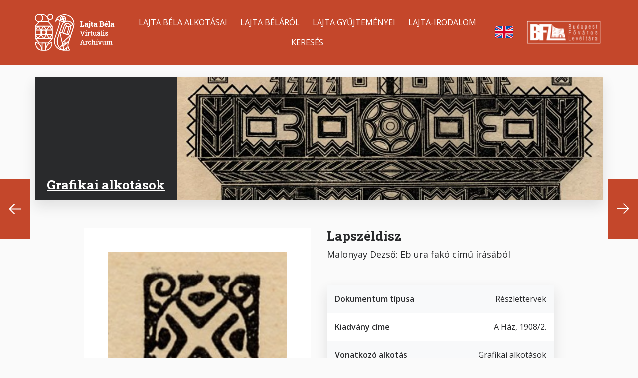

--- FILE ---
content_type: text/html; charset=UTF-8
request_url: https://lajta.bparchiv.hu/hu/lapszeldisz-3
body_size: 4683
content:
<!DOCTYPE html>
<html lang="hu" dir="ltr" prefix="og: https://ogp.me/ns#">
  <head>
    <meta charset="utf-8" />
<meta name="robots" content="noimageindex" />
<meta name="description" content="Lapszéldísz | Budapest Főváros Levéltára - Lajta Béla Virtuális Archívum" />
<link rel="canonical" href="https://lajta.bparchiv.hu/hu/lapszeldisz-3" />
<meta property="og:site_name" content="Lajta Béla Virtuális Archívum" />
<meta property="og:url" content="https://lajta.bparchiv.hu/hu/lapszeldisz-3" />
<meta property="og:title" content="Lapszéldísz | Lajta Béla Virtuális Archívum" />
<meta property="og:description" content="Lapszéldísz | Budapest Főváros Levéltára - Lajta Béla Virtuális Archívum" />
<meta property="og:image" content="https://lajta.bparchiv.hu/sites/default/files/image/logo.png" />
<meta name="Generator" content="Drupal 10 (https://www.drupal.org)" />
<meta name="MobileOptimized" content="width" />
<meta name="HandheldFriendly" content="true" />
<meta name="viewport" content="width=device-width, initial-scale=1.0" />
<link rel="icon" href="/themes/custom/appf/favicon.ico" type="image/vnd.microsoft.icon" />
<link rel="alternate" hreflang="en" href="https://lajta.bparchiv.hu/en/node/2710" />
<link rel="alternate" hreflang="hu" href="https://lajta.bparchiv.hu/hu/lapszeldisz-3" />

    <title>Lapszéldísz | Lajta Béla Virtuális Archívum</title>
    <link rel="stylesheet" media="all" href="/sites/default/files/css/css_pOBDxqNS2ag8fNcLmuRhYNjmljxVhLbTASXVxjNA0sY.css?delta=0&amp;language=hu&amp;theme=appf&amp;include=eJw1x1EOhCAMBNALoT2SGaESTaWEQWNvv1_7_h56P6Sa77CFM-xsNWUDGXIriar8v3nRlH2olPF02IoLXzKEP3MrJ7O_OkK8aXZLDE69ZQf1B6f6Jvo" />
<link rel="stylesheet" media="all" href="/sites/default/files/css/css_CMcipm19mF_M7osiIcwFeGEps03Yr_u3mWFgb14YPVo.css?delta=1&amp;language=hu&amp;theme=appf&amp;include=eJw1x1EOhCAMBNALoT2SGaESTaWEQWNvv1_7_h56P6Sa77CFM-xsNWUDGXIriar8v3nRlH2olPF02IoLXzKEP3MrJ7O_OkK8aXZLDE69ZQf1B6f6Jvo" />
<link rel="stylesheet" media="all" href="//fonts.googleapis.com/css2?family=Open+Sans:wght@400;600;700&amp;family=Roboto+Mono:wght@400;600;700&amp;family=Roboto+Slab:wght@400;600;700&amp;display=swap" />
<link rel="stylesheet" media="all" href="/sites/default/files/css/css_HfQwMHvnz5cqK4VSU2D0_L96PZEQ4PM31KA1kEwFUGU.css?delta=3&amp;language=hu&amp;theme=appf&amp;include=eJw1x1EOhCAMBNALoT2SGaESTaWEQWNvv1_7_h56P6Sa77CFM-xsNWUDGXIriar8v3nRlH2olPF02IoLXzKEP3MrJ7O_OkK8aXZLDE69ZQf1B6f6Jvo" />

    <script type="application/json" data-drupal-selector="drupal-settings-json">{"path":{"baseUrl":"\/","pathPrefix":"hu\/","currentPath":"node\/2710","currentPathIsAdmin":false,"isFront":false,"currentLanguage":"hu"},"pluralDelimiter":"\u0003","suppressDeprecationErrors":true,"gtag":{"tagId":"","consentMode":false,"otherIds":[],"events":[],"additionalConfigInfo":[]},"ajaxPageState":{"libraries":"eJxdjsEOwjAMQ3-o0E-avC2LitKmasJE-XoK0w7jYvnZPhi1bnFWdfOGGvBFFp0hN_MuqfCRZXBJW6IWFoFZjzOMTp_JDEx2ctF1dFp7bbRT8aQlXnG0jcauZUh6U2BVFpocHHnIP9_xwOsa5iDo-vRpTbboTq1HLbSoBOvmlH8HP68HVqg","theme":"appf","theme_token":null},"ajaxTrustedUrl":[],"gtm":{"tagId":null,"settings":{"data_layer":"dataLayer","include_environment":false},"tagIds":["GTM-KRCKBBK"]},"copyprevention":{"body":{"selectstart":"selectstart","copy":"copy","contextmenu":"contextmenu"},"images":{"contextmenu":"contextmenu","transparentgif":"transparentgif"},"images_min_dimension":10,"transparentgif":"https:\/\/lajta.bparchiv.hu\/modules\/contrib\/copyprevention\/transparent.gif"},"user":{"uid":0,"permissionsHash":"c015782c62a4ba065a4a2820a031ff66b55c4844f719c5eaa95932836c875e8f"}}</script>
<script src="/sites/default/files/js/js_Ci7YxQ1WtO1hTyOUmZ9yuGzWhZyZo6xPvQBhwi9hDH8.js?scope=header&amp;delta=0&amp;language=hu&amp;theme=appf&amp;include=eJxdyNEKgCAMQNEfsvykmDHHQrehI_LvK3qylwvnglmOSdW7N7AAL6logrJ0H4WFvleBhDNjC7vasIYnirNKnBlIlQpuDhTpyd8rHHDNs95CnjMx"></script>
<script src="/modules/contrib/google_tag/js/gtag.js?sviv4j"></script>
<script src="/modules/contrib/google_tag/js/gtm.js?sviv4j"></script>

  </head>
  <body onselectstart="return false" oncopy="return false" oncontextmenu="return false" class="path-node page-node-type-document">
        <a href="#main-content" class="visually-hidden focusable skip-link" rel=“nofollow”>
      Ugrás a tartalomra
    </a>
    <noscript><iframe src="https://www.googletagmanager.com/ns.html?id=GTM-KRCKBBK"
                  height="0" width="0" style="display:none;visibility:hidden"></iframe></noscript>

      <div class="dialog-off-canvas-main-canvas" data-off-canvas-main-canvas>
    <div class="container-fluid">

      <header role="banner" class="header container-fluid sticky-top-header">
        <div class="region region-header">
    <div id="block-headertemplateblock" class="block block--header-template-block">
  
    
      
  <div  class="lb-template lb-template--header mh-vh-100 overflow-y-auto">

    <nav class="navbar navbar-expand-xl navbar-primary" role="navigation">
      <div class="container">
        <div class="row flex-fill">

          <div class="col-3 d-xl-none d-flex flex-column justify-content-center">
            <div>
              <button class="navbar-toggler" type="button" data-toggle="collapse" data-target="#navbarCollapseContent" aria-controls="navbarCollapseContent" aria-expanded="false" aria-label="Toggle navigation">
                <span class="navbar-toggler-icon"></span>
              </button>
            </div>
          </div>

          <div class="col-6 col-xl-2 d-flex flex-column justify-content-center">
                          <div  class="lb-region lb-region--primary-branding">
                <div class="block block--webhely-márkázása">
  
    
    <div class="row flex-fill justify-content-center justify-content-xl-start">
    <div class="col-auto">
              <a href="/node/62" rel="home" class="site-logo navbar-brand">
          <img src="/sites/default/files/image/logo.png" alt="Címlap" />
        </a>
          </div>
  </div>
</div>

              </div>
                      </div>

          <div class="col-3 d-xl-none d-flex flex-column justify-content-center align-items-end">
                          <div  class="lb-region lb-region--search-link">
                <div class="block block--block-for-mobile-search">
  
    
      
            <div class="field field--bfl-link field--block-content--bfl-link bfl-link"><a href="/hu/kereses/lista" class="bfl-mobile-search">Mobile search</a></div>
      
  </div>

              </div>
                      </div>

          <div class="col-12 col-xl-10 d-xl-flex flex-xl-column justify-content-xl-center">
            <div class="collapse navbar-collapse" id="navbarCollapseContent">
              <div class="row flex-fill py-4 py-xl-0">

                <div class="col-12 col-xl-9 d-flex flex-column justify-content-center">
                                      <div  class="lb-region lb-region--navigation">
                      <nav role="navigation" aria-labelledby="menu--942--main-navigation" class="block block-menu navigation menu--main">
            
  <h2 class="visually-hidden" id="menu--942--main-navigation">Main navigation</h2>
  

        
              <ul  class="nav">
                    <li class="nav-item">
        <a href="/hu/alkotasok/mozaik" class="nav-link" data-drupal-link-system-path="node/52">Lajta Béla alkotásai</a>
              </li>
                <li class="nav-item">
        <a href="/hu/eletrajz" class="nav-link" data-drupal-link-system-path="node/63">Lajta Béláról</a>
              </li>
                <li class="nav-item">
        <a href="/hu/gyujtemenyek" class="nav-link" data-drupal-link-system-path="node/57">Lajta gyűjteményei</a>
              </li>
                <li class="nav-item">
        <a href="/hu/irodalom" class="nav-link" data-drupal-link-system-path="node/56">Lajta-Irodalom</a>
              </li>
                <li class="nav-item">
        <a href="/hu/kereses/lista" class="nav-link" data-drupal-link-system-path="node/60">Keresés</a>
              </li>
        </ul>
  


  </nav>

                    </div>
                                  </div>

                <div class="col-12 col-xl-1 d-flex flex-column justify-content-center align-items-xl-center">
                                      <div  class="lb-region lb-region--language-switcher">
                      <div class="language-switcher-language-url block block--nyelvválasztó" role="navigation">
  
    
      <ul class="links"><li hreflang="en" data-drupal-link-system-path="node/2710" class="en"><a href="/en/node/2710" class="language-link" hreflang="en" data-drupal-link-system-path="node/2710">English</a></li><li hreflang="hu" data-drupal-link-system-path="node/2710" class="hu is-active" aria-current="page"><a href="/hu/lapszeldisz-3" class="language-link is-active" hreflang="hu" data-drupal-link-system-path="node/2710">magyar</a></li></ul>
  </div>

                    </div>
                                  </div>

                <div class="col-12 col-xl-2 d-flex flex-column justify-content-center align-items-center align-items-xl-end">
                                      <div  class="lb-region lb-region--secondary-branding">
                      <div class="block block--secondary-branding-image-block">
  
    
      
            <div class="field field--name-bfl-image field--bfl-image--block-content field--bfl-image--secondary-branding field__item">  <img loading="lazy" src="/sites/default/files/styles/logo/public/image/secondary_branding.png.webp?itok=TBhnFTdn" width="320" height="113" alt="Secondary branding image" title="Secondary branding image" class="img-fluid image-style-logo"/>


</div>
      
  </div>

                    </div>
                                  </div>

              </div>
            </div>
          </div>

        </div>
      </div>
    </nav>

  </div>

  </div>

  </div>

    </header>
  
      <div role="complementary" class="system container-fluid bg-dark text-white px-2 px-sm-0">
      <div class="container">
        <div class="row">
          <div class="col-12">
            
          </div>
        </div>
      </div>
    </div>
  
  <main role="main" class="container-fluid px-2 px-sm-0">
    <span id="main-content"></span>    <div class="container">
        <div class="region region-content">
    <div data-drupal-messages-fallback class="hidden"></div><div id="block-appf-mainpagecontent-2" class="block block--main-page-content">
  
    
      

<article class="node node--document--full is-page">
  
  <div  class="lb-template lb-template--banner">

    <div class="container my-4 shadow bg-white">
      <div class="row">

        <div class="col-12 col-xl-3 d-flex flex-column justify-content-end bg-dark text-white">
                      <div  class="lb-region lb-region--title link-white px-4 py-3">
              <div class="block block--vonatkozó-alkotás">
  
    
      
            <div class="field field--bfl-related-topic field--node--bfl-related-topic bfl-related-topic">

<article class="node node--topic--title h-100">
    <div class="layout layout--onecol">
    <div  class="layout__region layout__region--content">
      <div class="block block--cím">
  
    
      <div  class="field field--title field--node--title title"><span class="h1"><a href="/hu/alkotasok/grafikai-alkotasok" hreflang="hu">Grafikai alkotások</a></span>
</div>

  </div>

    </div>
  </div>

</article>
</div>
      
  </div>

            </div>
                  </div>

        <div class="col-12 col-xl-9">
                      <div  class="lb-region lb-region--image img-100">
              <div class="block block--vonatkozó-alkotás">
  
    
      
            <div class="field field--bfl-related-topic field--node--bfl-related-topic bfl-related-topic">

<article class="node node--topic--banner h-100">
  
            <div class="field field--bfl-banner field--node--bfl-banner bfl-banner">  <a href="/hu/alkotasok/grafikai-alkotasok">
  <picture  loading="eager" width="160" height="45" class="resp-img-style--banner">
                  <source srcset="/sites/default/files/styles/32x9_w1920/public/topic/banner/Graf.jpg.webp?itok=1K0nC9-D 1x" media="(min-width: 1200px)" type="image/webp" width="1920" height="560"/>
              <source srcset="/sites/default/files/styles/32x9_w1280/public/topic/banner/Graf.jpg.webp?itok=9giNxH69 1x" media="(min-width: 576px)" type="image/webp" width="1280" height="360"/>
              <source srcset="/sites/default/files/styles/16x9_w640/public/topic/banner/Graf.jpg.webp?itok=rTSC-ps1 1x" media="(max-width: 575.98px)" type="image/webp" width="640" height="360"/>
                  <img loading="lazy" width="160" height="45" src="/sites/default/files/styles/32x9_w160/public/topic/banner/Graf.jpg.webp?itok=1i0OVi7F" alt="Kép" class="img-fluid"/>

  </picture>
</a>
</div>
      
</article>
</div>
      
  </div>

            </div>
                  </div>

        <div class="col-12">
                  </div>

      </div>
    </div>

  </div>



  <div  class="lb-template lb-template--page-carousel container-fluid">
    <div class="row mx-lg-n3">

      <div class="order-2 order-lg-1 col-6 col-lg-1 p-1 p-lg-3 d-flex justify-content-center align-items-center">
                  <div  class="lb-region lb-region--prev prev-only">
            <div class="block block--document-extra-pager">
  
    
      <a href="/hu/lapszeldisz-2" class="extra_pager_left">Previous</a><a href="/hu/lapszeldisz-4" class="extra_pager_right">Next</a>
  </div>

          </div>
              </div>

      <div class="order-1 order-lg-2 col-12 col-lg-10 p-3">
        <div class="row row-cols-1 row-cols-lg-2 mx-n3" id="magnifier-row">
          <div class="col p-3">
                          <div  class="lb-region lb-region--image bg-white p-lg-5">
                <div class="block block--image">
  
    
      
            <div class="field field--bfl-image field--node--bfl-image bfl-image">  <img loading="lazy" src="/sites/default/files/images/771-reszlet-tervek/untitled-13.jpg" width="217" height="768" alt="Kép" class="img-fluid"/>

</div>
      
  </div>

              </div>
              <div class="magnifier-container position-relative d-none d-lg-block">
                                <button title="Toggle image" class="btn btn-magnifier shadow" data-toggle="magnifier" data-toggle-class="row-cols-lg-2" data-target="#magnifier-row" aria-controls="magnifier-row">Toggle image</button>
              </div>
                      </div>
          <div class="col p-3">
                          <div  class="lb-region lb-region--title mb-5">
                <div class="block block--cím">
  
    
      <div  class="field field--title field--node--title title"><h1>Lapszéldísz</h1>
</div>

  </div>
<div class="block block--body">
  
    
      
            <div class="clearfix text-formatted field field--bfl-body field--node--bfl-body bfl-body"><p>Malonyay Dezső: Eb ura fakó című írásából</p>
</div>
      
  </div>

              </div>
                                      <div  class="lb-region lb-region--info list--striped list--for-fields shadow">
                <div class="block block--type-of-document">
  
    
      
  <div class="field field--bfl-type field--node--bfl-type bfl-type">
    <div class="field__label">Dokumentum típusa</div>
              <div class="field__item">Részlettervek</div>
          </div>

  </div>
<div class="block block--title">
  
    
      
  <div class="field field--bfl-title field--node--bfl-title bfl-title">
    <div class="field__label">Kiadvány címe</div>
              <div class="field__item">A Ház, 1908/2.</div>
          </div>

  </div>
<div class="block block--related-work">
  
    
      
  <div class="field field--bfl-related-topic field--node--bfl-related-topic bfl-related-topic">
    <div class="field__label">Vonatkozó alkotás</div>
              <div class="field__item">Grafikai alkotások</div>
          </div>

  </div>

              </div>
                                      <div  class="lb-region lb-region--extra mt-3">
                
              </div>
                      </div>
        </div>
      </div>

      <div class="order-3 col-6 col-lg-1 p-1 p-lg-3 d-flex justify-content-center align-items-center">
                  <div  class="lb-region lb-region--next next-only">
            <div class="block block--document-extra-pager">
  
    
      <a href="/hu/lapszeldisz-2" class="extra_pager_left">Previous</a><a href="/hu/lapszeldisz-4" class="extra_pager_right">Next</a>
  </div>

          </div>
              </div>

      <div class="order-4 col-12 p-3">
              </div>

    </div>
  </div>

</article>

  </div>

  </div>

    </div>  </main>

      <footer role="contentinfo" class="footer container-fluid">
        <div class="region region-footer">
    <div id="block-footertemplateblock" class="block block--footer-template-block">
  
    
      
  <div  class="lb-template lb-template--footer">
    <div class="footerbar p-3 py-sm-5 px-xl-0 bg-dark text-white">
      <div class="container">
        <div class="row">

          <div class="col-12 col-xl-2">
                          <div  class="lb-region lb-region--primary-branding">
                <div class="block block--site-branding">
  
    
    <div class="row flex-fill justify-content-center justify-content-xl-start">
    <div class="col-auto">
              <a href="/node/62" rel="home" class="site-logo navbar-brand">
          <img src="/sites/default/files/image/logo.png" alt="Címlap" />
        </a>
          </div>
  </div>
</div>

              </div>
                      </div>

          <div class="col-12 col-md-4 col-xl-2 offset-xl-1">
                          <div  class="lb-region lb-region--contact-info">
                <div class="block block--footer-address-block">
  
    
      
            <div class="field field--bfl-city field--block-content--bfl-city bfl-city">Budapest,</div>
      
            <div class="field field--bfl-street field--block-content--bfl-street bfl-street">Teve utca 3-5, 1139</div>
      
            <div class="field field--bfl-phone field--block-content--bfl-phone bfl-phone">(1)298 7500</div>
      
            <div class="field field--bfl-link field--block-content--bfl-link bfl-link"><a href="http://bparchiv.hu">A levéltár honlapja</a></div>
      
  </div>

              </div>
                      </div>

          <div class="col-12 col-md-4 col-xl-2">
                          <div  class="lb-region lb-region--navigation">
                <nav role="navigation" aria-labelledby="menu--598--footer" class="block block-menu navigation menu--footer">
            
  <h2 class="visually-hidden" id="menu--598--footer">Footer</h2>
  

        
              <ul  class="nav">
                    <li class="nav-item">
        <a href="/hu/alkotasok/mozaik" class="nav-link" data-drupal-link-system-path="node/52">Lajta Béla alkotásai</a>
              </li>
                <li class="nav-item">
        <a href="/hu/eletrajz" class="nav-link" data-drupal-link-system-path="node/63">Lajta Béláról</a>
              </li>
                <li class="nav-item">
        <a href="/hu/muveinek-jegyzeke" class="nav-link" data-drupal-link-system-path="node/53">Műveinek jegyzéke</a>
              </li>
                <li class="nav-item">
        <a href="/hu/irodalom" class="nav-link" data-drupal-link-system-path="node/56">Lajta-Irodalom</a>
              </li>
        </ul>
  


  </nav>

              </div>
                      </div>

          <div class="col-12 col-md-4 col-xl-2">
                          <div  class="lb-region lb-region--secondary-navigation">
                <nav role="navigation" aria-labelledby="menu--239--lábléc-másodlagos" class="block block-menu navigation menu--footer-secondary">
            
  <h2 class="visually-hidden" id="menu--239--lábléc-másodlagos">Lábléc másodlagos</h2>
  

        
              <ul  class="nav">
                    <li class="nav-item">
        <a href="http://bparchiv.hu/statikus/impresszum" class="nav-link">Impresszum</a>
              </li>
                <li class="nav-item">
        <a href="/hu/contact" class="nav-link" data-drupal-link-system-path="node/64">Kapcsolat</a>
              </li>
        </ul>
  


  </nav>
<nav role="navigation" aria-labelledby="menu--779--közösségi-média" class="block block-menu navigation menu--social-media">
            
  <h2 class="visually-hidden" id="menu--779--közösségi-média">Közösségi média</h2>
  

        
              <ul  class="nav">
                    <li class="nav-item">
        <a href="https://facebook.com/" class="bfl-social-facebook nav-link">Facebook</a>
              </li>
                <li class="nav-item">
        <a href="https://twitter.com/" class="bfl-social-twitter nav-link">Twitter</a>
              </li>
                <li class="nav-item">
        <a href="https://instagram.com/" class="bfl-social-instagram nav-link">Instagram</a>
              </li>
                <li class="nav-item">
        <a href="https://www.pinterest.com/" class="bfl-social-pinterest nav-link">Pinterest</a>
              </li>
        </ul>
  


  </nav>

              </div>
                      </div>

          <div class="col-12 col-xl-2 offset-xl-1 d-flex justify-content-md-center justify-content-xl-end">
                          <div  class="lb-region lb-region--secondary-branding">
                <div class="block block--secondary-branding-image-block">
  
    
      
            <div class="field field--name-bfl-image field--bfl-image--block-content field--bfl-image--secondary-branding field__item">  <img loading="lazy" src="/sites/default/files/styles/logo/public/image/secondary_branding.png.webp?itok=TBhnFTdn" width="320" height="113" alt="Secondary branding image" title="Secondary branding image" class="img-fluid image-style-logo"/>


</div>
      
  </div>

              </div>
                      </div>

        </div>
      </div>
    </div>
  </div>

  </div>

  </div>

    </footer>
  
</div>
  </div>

    
    <script src="/sites/default/files/js/js_dm4lqQ8FXk8HDsK8SzILe0SVEo2p4h_UVjPDw27Dftk.js?scope=footer&amp;delta=0&amp;language=hu&amp;theme=appf&amp;include=eJxdyNEKgCAMQNEfsvykmDHHQrehI_LvK3qylwvnglmOSdW7N7AAL6logrJ0H4WFvleBhDNjC7vasIYnirNKnBlIlQpuDhTpyd8rHHDNs95CnjMx"></script>

  </body>
</html>


--- FILE ---
content_type: image/svg+xml
request_url: https://lajta.bparchiv.hu/themes/custom/appf/assets/icon/icon.arrow.left.svg
body_size: 22
content:
<svg xmlns="http://www.w3.org/2000/svg" viewBox="0 0 512 512" fill="#fff">
  <path d="M512 236.011H76.526L248.43 64.106l-28.268-28.268L0 256l220.162 220.162 28.268-28.268L76.526 275.989H512z"/>
</svg>


--- FILE ---
content_type: image/svg+xml
request_url: https://lajta.bparchiv.hu/themes/custom/appf/assets/icon/icon.facebook.svg
body_size: 259
content:
<svg width="24" height="24" xmlns="http://www.w3.org/2000/svg"><defs><filter id="a"><feColorMatrix in="SourceGraphic" values="0 0 0 0 1.000000 0 0 0 0 1.000000 0 0 0 0 1.000000 0 0 0 1.000000 0"/></filter></defs><g transform="translate(-448 -88)" filter="url(#a)" fill="none" fill-rule="evenodd"><path d="M470.676 88h-21.352c-.731 0-1.324.593-1.324 1.324v21.352c0 .732.593 1.324 1.324 1.324h11.494v-9.294h-3.129v-3.621h3.129V96.41c0-3.099 1.894-4.785 4.659-4.785 1.325 0 2.464.097 2.796.141v3.24h-1.921c-1.5 0-1.792.721-1.792 1.771v2.311h3.584l-.465 3.63h-3.119V112h6.115c.733 0 1.325-.592 1.325-1.324V89.324c0-.731-.592-1.324-1.324-1.324" fill="#000" fill-rule="nonzero"/></g></svg>
